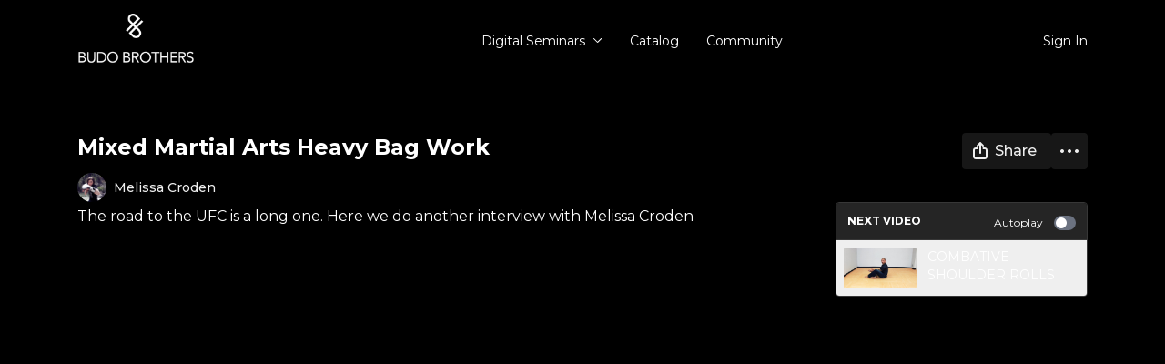

--- FILE ---
content_type: text/vnd.turbo-stream.html; charset=utf-8
request_url: https://budobrothers.tv/programs/mma-heavy-bag-fundementals-youtubem4v-36b691.turbo_stream?playlist_position=thumbnails&preview=false
body_size: -16
content:
<!DOCTYPE html><html><head><meta name="csrf-param" content="authenticity_token" />
<meta name="csrf-token" content="IEQuaNabMdQJwh_rHd-stHxk7x1kmG_XB6Srm6RvHgmMHc_-6qjc7o6U5fwaj-uSFLx4aSh3E8MtnOb5kZiZSg" /></head><body><turbo-stream action="update" target="program_show"><template>
  <turbo-frame id="program_player">
      <turbo-frame id="program_content" src="/programs/mma-heavy-bag-fundementals-youtubem4v-36b691/program_content?playlist_position=thumbnails&amp;preview=false">
</turbo-frame></turbo-frame></template></turbo-stream></body></html>